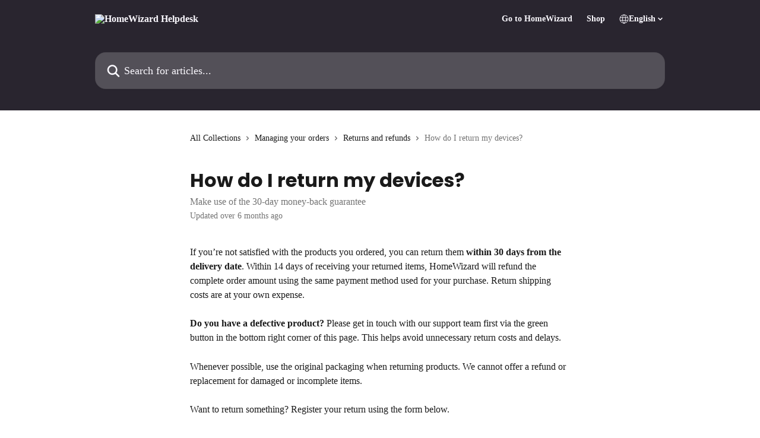

--- FILE ---
content_type: text/html; charset=utf-8
request_url: https://helpdesk.homewizard.com/en/articles/5936642-how-do-i-return-my-devices
body_size: 14512
content:
<!DOCTYPE html><html lang="en"><head><meta charSet="utf-8" data-next-head=""/><title data-next-head="">How do I return my devices? | HomeWizard Helpdesk</title><meta property="og:title" content="How do I return my devices? | HomeWizard Helpdesk" data-next-head=""/><meta name="twitter:title" content="How do I return my devices? | HomeWizard Helpdesk" data-next-head=""/><meta property="og:description" content="Make use of the 30-day money-back guarantee" data-next-head=""/><meta name="twitter:description" content="Make use of the 30-day money-back guarantee" data-next-head=""/><meta name="description" content="Make use of the 30-day money-back guarantee" data-next-head=""/><meta property="og:type" content="article" data-next-head=""/><meta name="robots" content="all" data-next-head=""/><meta name="viewport" content="width=device-width, initial-scale=1" data-next-head=""/><link href="https://intercom.help/homewizard/assets/favicon" rel="icon" data-next-head=""/><link rel="canonical" href="https://helpdesk.homewizard.com/en/articles/5936642-how-do-i-return-my-devices" data-next-head=""/><link rel="alternate" href="https://helpdesk.homewizard.com/da/articles/5936642-hvordan-returnerer-jeg-mine-enheder" hrefLang="da" data-next-head=""/><link rel="alternate" href="https://helpdesk.homewizard.com/nl/articles/5936642-hoe-retourneer-ik-mijn-apparaten" hrefLang="nl" data-next-head=""/><link rel="alternate" href="https://helpdesk.homewizard.com/en/articles/5936642-how-do-i-return-my-devices" hrefLang="en" data-next-head=""/><link rel="alternate" href="https://helpdesk.homewizard.com/fi/articles/5936642-miten-voin-palauttaa-laitteeni" hrefLang="fi" data-next-head=""/><link rel="alternate" href="https://helpdesk.homewizard.com/fr/articles/5936642-comment-puis-je-retourner-mes-appareils" hrefLang="fr" data-next-head=""/><link rel="alternate" href="https://helpdesk.homewizard.com/de/articles/5936642-wie-kann-ich-meine-gerate-zuruckgeben" hrefLang="de" data-next-head=""/><link rel="alternate" href="https://helpdesk.homewizard.com/hu/articles/5936642-hogyan-kuldhetem-vissza-a-keszulekeimet" hrefLang="hu" data-next-head=""/><link rel="alternate" href="https://helpdesk.homewizard.com/nb/articles/5936642-hvordan-returnerer-jeg-enhetene-mine" hrefLang="nb" data-next-head=""/><link rel="alternate" href="https://helpdesk.homewizard.com/sv/articles/5936642-hur-returnerar-jag-mina-enheter" hrefLang="sv" data-next-head=""/><link rel="alternate" href="https://helpdesk.homewizard.com/en/articles/5936642-how-do-i-return-my-devices" hrefLang="x-default" data-next-head=""/><link nonce="qVroPOwN8GGVlbGPh0ZyYt3XKlX9BmIsrz3etLN1jns=" rel="preload" href="https://static.intercomassets.com/_next/static/css/3141721a1e975790.css" as="style"/><link nonce="qVroPOwN8GGVlbGPh0ZyYt3XKlX9BmIsrz3etLN1jns=" rel="stylesheet" href="https://static.intercomassets.com/_next/static/css/3141721a1e975790.css" data-n-g=""/><link nonce="qVroPOwN8GGVlbGPh0ZyYt3XKlX9BmIsrz3etLN1jns=" rel="preload" href="https://static.intercomassets.com/_next/static/css/2e15b5a0835b0524.css" as="style"/><link nonce="qVroPOwN8GGVlbGPh0ZyYt3XKlX9BmIsrz3etLN1jns=" rel="stylesheet" href="https://static.intercomassets.com/_next/static/css/2e15b5a0835b0524.css"/><link nonce="qVroPOwN8GGVlbGPh0ZyYt3XKlX9BmIsrz3etLN1jns=" rel="preload" href="https://static.intercomassets.com/_next/static/css/478e7021f61ff7f6.css" as="style"/><link nonce="qVroPOwN8GGVlbGPh0ZyYt3XKlX9BmIsrz3etLN1jns=" rel="stylesheet" href="https://static.intercomassets.com/_next/static/css/478e7021f61ff7f6.css"/><noscript data-n-css="qVroPOwN8GGVlbGPh0ZyYt3XKlX9BmIsrz3etLN1jns="></noscript><script defer="" nonce="qVroPOwN8GGVlbGPh0ZyYt3XKlX9BmIsrz3etLN1jns=" nomodule="" src="https://static.intercomassets.com/_next/static/chunks/polyfills-42372ed130431b0a.js"></script><script defer="" src="https://static.intercomassets.com/_next/static/chunks/1845.9920dd8b7453512c.js" nonce="qVroPOwN8GGVlbGPh0ZyYt3XKlX9BmIsrz3etLN1jns="></script><script defer="" src="https://static.intercomassets.com/_next/static/chunks/4065.dc03f823da24a99e.js" nonce="qVroPOwN8GGVlbGPh0ZyYt3XKlX9BmIsrz3etLN1jns="></script><script src="https://static.intercomassets.com/_next/static/chunks/webpack-f4329bec9331e663.js" nonce="qVroPOwN8GGVlbGPh0ZyYt3XKlX9BmIsrz3etLN1jns=" defer=""></script><script src="https://static.intercomassets.com/_next/static/chunks/framework-1f1b8d38c1d86c61.js" nonce="qVroPOwN8GGVlbGPh0ZyYt3XKlX9BmIsrz3etLN1jns=" defer=""></script><script src="https://static.intercomassets.com/_next/static/chunks/main-38420d4d11b1f04e.js" nonce="qVroPOwN8GGVlbGPh0ZyYt3XKlX9BmIsrz3etLN1jns=" defer=""></script><script src="https://static.intercomassets.com/_next/static/chunks/pages/_app-5c47d4d59c1a8572.js" nonce="qVroPOwN8GGVlbGPh0ZyYt3XKlX9BmIsrz3etLN1jns=" defer=""></script><script src="https://static.intercomassets.com/_next/static/chunks/d0502abb-aa607f45f5026044.js" nonce="qVroPOwN8GGVlbGPh0ZyYt3XKlX9BmIsrz3etLN1jns=" defer=""></script><script src="https://static.intercomassets.com/_next/static/chunks/6190-ef428f6633b5a03f.js" nonce="qVroPOwN8GGVlbGPh0ZyYt3XKlX9BmIsrz3etLN1jns=" defer=""></script><script src="https://static.intercomassets.com/_next/static/chunks/5729-6d79ddfe1353a77c.js" nonce="qVroPOwN8GGVlbGPh0ZyYt3XKlX9BmIsrz3etLN1jns=" defer=""></script><script src="https://static.intercomassets.com/_next/static/chunks/296-7834dcf3444315af.js" nonce="qVroPOwN8GGVlbGPh0ZyYt3XKlX9BmIsrz3etLN1jns=" defer=""></script><script src="https://static.intercomassets.com/_next/static/chunks/4835-9db7cd232aae5617.js" nonce="qVroPOwN8GGVlbGPh0ZyYt3XKlX9BmIsrz3etLN1jns=" defer=""></script><script src="https://static.intercomassets.com/_next/static/chunks/2735-8954effe331a5dbf.js" nonce="qVroPOwN8GGVlbGPh0ZyYt3XKlX9BmIsrz3etLN1jns=" defer=""></script><script src="https://static.intercomassets.com/_next/static/chunks/pages/%5BhelpCenterIdentifier%5D/%5Blocale%5D/articles/%5BarticleSlug%5D-cb17d809302ca462.js" nonce="qVroPOwN8GGVlbGPh0ZyYt3XKlX9BmIsrz3etLN1jns=" defer=""></script><script src="https://static.intercomassets.com/_next/static/Icn44piAmCMzv8eN8KCdX/_buildManifest.js" nonce="qVroPOwN8GGVlbGPh0ZyYt3XKlX9BmIsrz3etLN1jns=" defer=""></script><script src="https://static.intercomassets.com/_next/static/Icn44piAmCMzv8eN8KCdX/_ssgManifest.js" nonce="qVroPOwN8GGVlbGPh0ZyYt3XKlX9BmIsrz3etLN1jns=" defer=""></script><meta name="sentry-trace" content="1da542f221d6cde3659b5eb35891aa39-a91609aecdb543f5-0"/><meta name="baggage" content="sentry-environment=production,sentry-release=1fc63fd7a61bf02c4fd1340797953b76e3339c82,sentry-public_key=187f842308a64dea9f1f64d4b1b9c298,sentry-trace_id=1da542f221d6cde3659b5eb35891aa39,sentry-org_id=2129,sentry-sampled=false,sentry-sample_rand=0.9885057564726613,sentry-sample_rate=0"/><style id="__jsx-92647909">:root{--body-bg: rgb(255, 255, 255);
--body-image: none;
--body-bg-rgb: 255, 255, 255;
--body-border: rgb(230, 230, 230);
--body-primary-color: #1a1a1a;
--body-secondary-color: #737373;
--body-reaction-bg: rgb(242, 242, 242);
--body-reaction-text-color: rgb(64, 64, 64);
--body-toc-active-border: #737373;
--body-toc-inactive-border: #f2f2f2;
--body-toc-inactive-color: #737373;
--body-toc-active-font-weight: 400;
--body-table-border: rgb(204, 204, 204);
--body-color: hsl(0, 0%, 0%);
--footer-bg: rgb(21, 19, 24);
--footer-image: none;
--footer-border: rgb(46, 42, 52);
--footer-color: hsl(260, 100%, 99%);
--header-bg: #29252F;
--header-image: none;
--header-color: #FBf9ff;
--collection-card-bg: rgb(251, 249, 255);
--collection-card-image: none;
--collection-card-color: hsl(201, 100%, 61%);
--card-bg: transparent;
--card-border-color: transparent;
--card-border-inner-radius: 18px;
--card-border-radius: 18px;
--card-shadow: 0 0 #0000;
--search-bar-border-radius: 18px;
--search-bar-width: 100%;
--ticket-blue-bg-color: #dce1f9;
--ticket-blue-text-color: #334bfa;
--ticket-green-bg-color: #d7efdc;
--ticket-green-text-color: #0f7134;
--ticket-orange-bg-color: #ffebdb;
--ticket-orange-text-color: #b24d00;
--ticket-red-bg-color: #ffdbdb;
--ticket-red-text-color: #df2020;
--header-height: 245px;
--header-subheader-background-color: #29252F;
--header-subheader-font-color: #FBf9ff;
--content-block-bg: rgb(255, 255, 255);
--content-block-image: none;
--content-block-color: hsl(0, 0%, 10%);
--content-block-button-bg: rgb(51, 75, 250);
--content-block-button-image: none;
--content-block-button-color: hsl(0, 0%, 100%);
--content-block-button-radius: 6px;
--content-block-margin: calc(-50vw + 50%);
--content-block-width: calc(100vw);
--primary-color: hsl(0, 0%, 0%);
--primary-color-alpha-10: hsla(0, 0%, 0%, 0.1);
--primary-color-alpha-60: hsla(0, 0%, 0%, 0.6);
--text-on-primary-color: #ffffff}</style><style id="__jsx-1364445819">:root{--font-family-primary: 'Poppins', 'Poppins Fallback'}</style><style id="__jsx-2143279725">:root{--font-family-secondary: 'Roboto', 'Roboto Fallback'}</style><style id="__jsx-cf6f0ea00fa5c760">.fade-background.jsx-cf6f0ea00fa5c760{background:radial-gradient(333.38%100%at 50%0%,rgba(var(--body-bg-rgb),0)0%,rgba(var(--body-bg-rgb),.00925356)11.67%,rgba(var(--body-bg-rgb),.0337355)21.17%,rgba(var(--body-bg-rgb),.0718242)28.85%,rgba(var(--body-bg-rgb),.121898)35.03%,rgba(var(--body-bg-rgb),.182336)40.05%,rgba(var(--body-bg-rgb),.251516)44.25%,rgba(var(--body-bg-rgb),.327818)47.96%,rgba(var(--body-bg-rgb),.409618)51.51%,rgba(var(--body-bg-rgb),.495297)55.23%,rgba(var(--body-bg-rgb),.583232)59.47%,rgba(var(--body-bg-rgb),.671801)64.55%,rgba(var(--body-bg-rgb),.759385)70.81%,rgba(var(--body-bg-rgb),.84436)78.58%,rgba(var(--body-bg-rgb),.9551)88.2%,rgba(var(--body-bg-rgb),1)100%),var(--header-image),var(--header-bg);background-size:cover;background-position-x:center}</style><style id="__jsx-62724fba150252e0">.related_articles section a{color:initial}</style><style id="__jsx-4bed0c08ce36899e">.article_body a:not(.intercom-h2b-button){color:var(--primary-color)}article a.intercom-h2b-button{background-color:var(--primary-color);border:0}.zendesk-article table{overflow-x:scroll!important;display:block!important;height:auto!important}.intercom-interblocks-unordered-nested-list ul,.intercom-interblocks-ordered-nested-list ol{margin-top:16px;margin-bottom:16px}.intercom-interblocks-unordered-nested-list ul .intercom-interblocks-unordered-nested-list ul,.intercom-interblocks-unordered-nested-list ul .intercom-interblocks-ordered-nested-list ol,.intercom-interblocks-ordered-nested-list ol .intercom-interblocks-ordered-nested-list ol,.intercom-interblocks-ordered-nested-list ol .intercom-interblocks-unordered-nested-list ul{margin-top:0;margin-bottom:0}.intercom-interblocks-image a:focus{outline-offset:3px}</style></head><body><div id="__next"><div dir="ltr" class="h-full w-full"><span class="hidden">Copyright (c) 2023, Intercom, Inc. (legal@intercom.io) with Reserved Font Name &quot;Poppins&quot;.
      This Font Software is licensed under the SIL Open Font License, Version 1.1.</span><span class="hidden">Copyright 2023. Intercom Inc.

      Licensed under the Apache License, Version 2.0 (the &quot;License&quot;);
      you may not use this file except in compliance with the License.
      You may obtain a copy of the License at

          http://www.apache.org/licenses/LICENSE-2.0

      Unless required by applicable law or agreed to in writing, software
      distributed under the License is distributed on an &quot;AS IS&quot; BASIS,
      WITHOUT WARRANTIES OR CONDITIONS OF ANY KIND, either express or implied.
      See the License for the specific language governing permissions and
      limitations under the License.</span><a href="#main-content" class="sr-only font-bold text-header-color focus:not-sr-only focus:absolute focus:left-4 focus:top-4 focus:z-50" aria-roledescription="Link, Press control-option-right-arrow to exit">Skip to main content</a><main class="header__lite"><header id="header" data-testid="header" class="jsx-cf6f0ea00fa5c760 flex flex-col text-header-color"><section class="relative flex w-full flex-col bg-header-subheader-background-color text-header-subheader-font-color pb-6"><div class="header__meta_wrapper flex justify-center px-5 pt-6 leading-none sm:px-10"><div class="flex items-center w-240" data-testid="subheader-container"><div class="mo__body header__site_name"><div class="header__logo"><a href="/en/"><img src="https://downloads.intercomcdn.com/i/o/wyw6lr8c/771010/726a8365d56558b0fa0c74f0cacf/1bb87d41d15fe27b500a4bfcde01bb0e.png" height="99" alt="HomeWizard Helpdesk"/></a></div></div><div><div class="flex items-center font-semibold"><div class="flex items-center md:hidden" data-testid="small-screen-children"><button class="flex items-center border-none bg-transparent px-1.5" data-testid="hamburger-menu-button" aria-label="Open menu"><svg width="24" height="24" viewBox="0 0 16 16" xmlns="http://www.w3.org/2000/svg" class="fill-current"><path d="M1.86861 2C1.38889 2 1 2.3806 1 2.85008C1 3.31957 1.38889 3.70017 1.86861 3.70017H14.1314C14.6111 3.70017 15 3.31957 15 2.85008C15 2.3806 14.6111 2 14.1314 2H1.86861Z"></path><path d="M1 8C1 7.53051 1.38889 7.14992 1.86861 7.14992H14.1314C14.6111 7.14992 15 7.53051 15 8C15 8.46949 14.6111 8.85008 14.1314 8.85008H1.86861C1.38889 8.85008 1 8.46949 1 8Z"></path><path d="M1 13.1499C1 12.6804 1.38889 12.2998 1.86861 12.2998H14.1314C14.6111 12.2998 15 12.6804 15 13.1499C15 13.6194 14.6111 14 14.1314 14H1.86861C1.38889 14 1 13.6194 1 13.1499Z"></path></svg></button><div class="fixed right-0 top-0 z-50 h-full w-full hidden" data-testid="hamburger-menu"><div class="flex h-full w-full justify-end bg-black bg-opacity-30"><div class="flex h-fit w-full flex-col bg-white opacity-100 sm:h-full sm:w-1/2"><button class="text-body-font flex items-center self-end border-none bg-transparent pr-6 pt-6" data-testid="hamburger-menu-close-button" aria-label="Close menu"><svg width="24" height="24" viewBox="0 0 16 16" xmlns="http://www.w3.org/2000/svg"><path d="M3.5097 3.5097C3.84165 3.17776 4.37984 3.17776 4.71178 3.5097L7.99983 6.79775L11.2879 3.5097C11.6198 3.17776 12.158 3.17776 12.49 3.5097C12.8219 3.84165 12.8219 4.37984 12.49 4.71178L9.20191 7.99983L12.49 11.2879C12.8219 11.6198 12.8219 12.158 12.49 12.49C12.158 12.8219 11.6198 12.8219 11.2879 12.49L7.99983 9.20191L4.71178 12.49C4.37984 12.8219 3.84165 12.8219 3.5097 12.49C3.17776 12.158 3.17776 11.6198 3.5097 11.2879L6.79775 7.99983L3.5097 4.71178C3.17776 4.37984 3.17776 3.84165 3.5097 3.5097Z"></path></svg></button><nav class="flex flex-col pl-4 text-black"><a target="_blank" rel="noopener noreferrer" href="https://www.homewizard.com" class="mx-5 mb-5 text-md no-underline hover:opacity-80 md:mx-3 md:my-0 md:text-base" data-testid="header-link-0">Go to HomeWizard</a><a target="_blank" rel="noopener noreferrer" href="https://www.homewizard.com/shop" class="mx-5 mb-5 text-md no-underline hover:opacity-80 md:mx-3 md:my-0 md:text-base" data-testid="header-link-1">Shop</a><div class="relative cursor-pointer has-[:focus]:outline"><select class="peer absolute z-10 block h-6 w-full cursor-pointer opacity-0 md:text-base" aria-label="Change language" id="language-selector"><option value="/da/articles/5936642-hvordan-returnerer-jeg-mine-enheder" class="text-black">Dansk</option><option value="/nl/articles/5936642-hoe-retourneer-ik-mijn-apparaten" class="text-black">Nederlands</option><option value="/en/articles/5936642-how-do-i-return-my-devices" class="text-black" selected="">English</option><option value="/fi/articles/5936642-miten-voin-palauttaa-laitteeni" class="text-black">Suomi</option><option value="/fr/articles/5936642-comment-puis-je-retourner-mes-appareils" class="text-black">Français</option><option value="/de/articles/5936642-wie-kann-ich-meine-gerate-zuruckgeben" class="text-black">Deutsch</option><option value="/hu/articles/5936642-hogyan-kuldhetem-vissza-a-keszulekeimet" class="text-black">Magyar</option><option value="/nb/articles/5936642-hvordan-returnerer-jeg-enhetene-mine" class="text-black">Norsk</option><option value="/sv/articles/5936642-hur-returnerar-jag-mina-enheter" class="text-black">Svenska</option></select><div class="mb-10 ml-5 flex items-center gap-1 text-md hover:opacity-80 peer-hover:opacity-80 md:m-0 md:ml-3 md:text-base" aria-hidden="true"><svg id="locale-picker-globe" width="16" height="16" viewBox="0 0 16 16" fill="none" xmlns="http://www.w3.org/2000/svg" class="shrink-0" aria-hidden="true"><path d="M8 15C11.866 15 15 11.866 15 8C15 4.13401 11.866 1 8 1C4.13401 1 1 4.13401 1 8C1 11.866 4.13401 15 8 15Z" stroke="currentColor" stroke-linecap="round" stroke-linejoin="round"></path><path d="M8 15C9.39949 15 10.534 11.866 10.534 8C10.534 4.13401 9.39949 1 8 1C6.60051 1 5.466 4.13401 5.466 8C5.466 11.866 6.60051 15 8 15Z" stroke="currentColor" stroke-linecap="round" stroke-linejoin="round"></path><path d="M1.448 5.75989H14.524" stroke="currentColor" stroke-linecap="round" stroke-linejoin="round"></path><path d="M1.448 10.2402H14.524" stroke="currentColor" stroke-linecap="round" stroke-linejoin="round"></path></svg>English<svg id="locale-picker-arrow" width="16" height="16" viewBox="0 0 16 16" fill="none" xmlns="http://www.w3.org/2000/svg" class="shrink-0" aria-hidden="true"><path d="M5 6.5L8.00093 9.5L11 6.50187" stroke="currentColor" stroke-width="1.5" stroke-linecap="round" stroke-linejoin="round"></path></svg></div></div></nav></div></div></div></div><nav class="hidden items-center md:flex" data-testid="large-screen-children"><a target="_blank" rel="noopener noreferrer" href="https://www.homewizard.com" class="mx-5 mb-5 text-md no-underline hover:opacity-80 md:mx-3 md:my-0 md:text-base" data-testid="header-link-0">Go to HomeWizard</a><a target="_blank" rel="noopener noreferrer" href="https://www.homewizard.com/shop" class="mx-5 mb-5 text-md no-underline hover:opacity-80 md:mx-3 md:my-0 md:text-base" data-testid="header-link-1">Shop</a><div class="relative cursor-pointer has-[:focus]:outline"><select class="peer absolute z-10 block h-6 w-full cursor-pointer opacity-0 md:text-base" aria-label="Change language" id="language-selector"><option value="/da/articles/5936642-hvordan-returnerer-jeg-mine-enheder" class="text-black">Dansk</option><option value="/nl/articles/5936642-hoe-retourneer-ik-mijn-apparaten" class="text-black">Nederlands</option><option value="/en/articles/5936642-how-do-i-return-my-devices" class="text-black" selected="">English</option><option value="/fi/articles/5936642-miten-voin-palauttaa-laitteeni" class="text-black">Suomi</option><option value="/fr/articles/5936642-comment-puis-je-retourner-mes-appareils" class="text-black">Français</option><option value="/de/articles/5936642-wie-kann-ich-meine-gerate-zuruckgeben" class="text-black">Deutsch</option><option value="/hu/articles/5936642-hogyan-kuldhetem-vissza-a-keszulekeimet" class="text-black">Magyar</option><option value="/nb/articles/5936642-hvordan-returnerer-jeg-enhetene-mine" class="text-black">Norsk</option><option value="/sv/articles/5936642-hur-returnerar-jag-mina-enheter" class="text-black">Svenska</option></select><div class="mb-10 ml-5 flex items-center gap-1 text-md hover:opacity-80 peer-hover:opacity-80 md:m-0 md:ml-3 md:text-base" aria-hidden="true"><svg id="locale-picker-globe" width="16" height="16" viewBox="0 0 16 16" fill="none" xmlns="http://www.w3.org/2000/svg" class="shrink-0" aria-hidden="true"><path d="M8 15C11.866 15 15 11.866 15 8C15 4.13401 11.866 1 8 1C4.13401 1 1 4.13401 1 8C1 11.866 4.13401 15 8 15Z" stroke="currentColor" stroke-linecap="round" stroke-linejoin="round"></path><path d="M8 15C9.39949 15 10.534 11.866 10.534 8C10.534 4.13401 9.39949 1 8 1C6.60051 1 5.466 4.13401 5.466 8C5.466 11.866 6.60051 15 8 15Z" stroke="currentColor" stroke-linecap="round" stroke-linejoin="round"></path><path d="M1.448 5.75989H14.524" stroke="currentColor" stroke-linecap="round" stroke-linejoin="round"></path><path d="M1.448 10.2402H14.524" stroke="currentColor" stroke-linecap="round" stroke-linejoin="round"></path></svg>English<svg id="locale-picker-arrow" width="16" height="16" viewBox="0 0 16 16" fill="none" xmlns="http://www.w3.org/2000/svg" class="shrink-0" aria-hidden="true"><path d="M5 6.5L8.00093 9.5L11 6.50187" stroke="currentColor" stroke-width="1.5" stroke-linecap="round" stroke-linejoin="round"></path></svg></div></div></nav></div></div></div></div></section><div class="jsx-cf6f0ea00fa5c760 relative flex grow flex-col mb-9 bg-header-bg bg-header-image bg-cover bg-center pb-9 pt-6"><div id="sr-announcement" aria-live="polite" class="jsx-cf6f0ea00fa5c760 sr-only"></div><div class="jsx-cf6f0ea00fa5c760 flex h-full flex-col items-center marker:shrink-0"><section class="relative mx-5 flex h-full w-full flex-col items-center px-5 sm:px-10"><div class="flex h-full max-w-full flex-col w-240 justify-end" data-testid="main-header-container"><div id="search-bar" class="relative w-full"><form action="/en/" autoComplete="off"><div class="flex w-full flex-col items-center"><div class="relative flex w-full sm:w-search-bar"><label for="search-input" class="sr-only">Search for articles...</label><input id="search-input" type="text" autoComplete="off" class="peer w-full rounded-search-bar border border-black-alpha-8 bg-white-alpha-20 p-4 ps-12 font-secondary text-lg text-header-color shadow-search-bar outline-none transition ease-linear placeholder:text-header-color hover:bg-white-alpha-27 hover:shadow-search-bar-hover focus:border-transparent focus:bg-white focus:text-black-10 focus:shadow-search-bar-focused placeholder:focus:text-black-45" placeholder="Search for articles..." name="q" aria-label="Search for articles..." value=""/><div class="absolute inset-y-0 start-0 flex items-center fill-header-color peer-focus-visible:fill-black-45 pointer-events-none ps-5"><svg width="22" height="21" viewBox="0 0 22 21" xmlns="http://www.w3.org/2000/svg" class="fill-inherit" aria-hidden="true"><path fill-rule="evenodd" clip-rule="evenodd" d="M3.27485 8.7001C3.27485 5.42781 5.92757 2.7751 9.19985 2.7751C12.4721 2.7751 15.1249 5.42781 15.1249 8.7001C15.1249 11.9724 12.4721 14.6251 9.19985 14.6251C5.92757 14.6251 3.27485 11.9724 3.27485 8.7001ZM9.19985 0.225098C4.51924 0.225098 0.724854 4.01948 0.724854 8.7001C0.724854 13.3807 4.51924 17.1751 9.19985 17.1751C11.0802 17.1751 12.8176 16.5627 14.2234 15.5265L19.0981 20.4013C19.5961 20.8992 20.4033 20.8992 20.9013 20.4013C21.3992 19.9033 21.3992 19.0961 20.9013 18.5981L16.0264 13.7233C17.0625 12.3176 17.6749 10.5804 17.6749 8.7001C17.6749 4.01948 13.8805 0.225098 9.19985 0.225098Z"></path></svg></div></div></div></form></div></div></section></div></div></header><div class="z-1 flex shrink-0 grow basis-auto justify-center px-5 sm:px-10"><section data-testid="main-content" id="main-content" class="max-w-full w-240"><section data-testid="article-section" class="section section__article"><div class="justify-center flex"><div class="relative z-3 w-full lg:max-w-160 "><div class="flex pb-6 max-md:pb-2 lg:max-w-160"><div tabindex="-1" class="focus:outline-none"><div class="flex flex-wrap items-baseline pb-4 text-base" tabindex="0" role="navigation" aria-label="Breadcrumb"><a href="/en/" class="pr-2 text-body-primary-color no-underline hover:text-body-secondary-color">All Collections</a><div class="pr-2" aria-hidden="true"><svg width="6" height="10" viewBox="0 0 6 10" class="block h-2 w-2 fill-body-secondary-color rtl:rotate-180" xmlns="http://www.w3.org/2000/svg"><path fill-rule="evenodd" clip-rule="evenodd" d="M0.648862 0.898862C0.316916 1.23081 0.316916 1.769 0.648862 2.10094L3.54782 4.9999L0.648862 7.89886C0.316916 8.23081 0.316917 8.769 0.648862 9.10094C0.980808 9.43289 1.519 9.43289 1.85094 9.10094L5.35094 5.60094C5.68289 5.269 5.68289 4.73081 5.35094 4.39886L1.85094 0.898862C1.519 0.566916 0.980807 0.566916 0.648862 0.898862Z"></path></svg></div><a href="https://helpdesk.homewizard.com/en/collections/3319568-managing-your-orders" class="pr-2 text-body-primary-color no-underline hover:text-body-secondary-color" data-testid="breadcrumb-0">Managing your orders</a><div class="pr-2" aria-hidden="true"><svg width="6" height="10" viewBox="0 0 6 10" class="block h-2 w-2 fill-body-secondary-color rtl:rotate-180" xmlns="http://www.w3.org/2000/svg"><path fill-rule="evenodd" clip-rule="evenodd" d="M0.648862 0.898862C0.316916 1.23081 0.316916 1.769 0.648862 2.10094L3.54782 4.9999L0.648862 7.89886C0.316916 8.23081 0.316917 8.769 0.648862 9.10094C0.980808 9.43289 1.519 9.43289 1.85094 9.10094L5.35094 5.60094C5.68289 5.269 5.68289 4.73081 5.35094 4.39886L1.85094 0.898862C1.519 0.566916 0.980807 0.566916 0.648862 0.898862Z"></path></svg></div><a href="https://helpdesk.homewizard.com/en/collections/3320507-returns-and-refunds" class="pr-2 text-body-primary-color no-underline hover:text-body-secondary-color" data-testid="breadcrumb-1">Returns and refunds</a><div class="pr-2" aria-hidden="true"><svg width="6" height="10" viewBox="0 0 6 10" class="block h-2 w-2 fill-body-secondary-color rtl:rotate-180" xmlns="http://www.w3.org/2000/svg"><path fill-rule="evenodd" clip-rule="evenodd" d="M0.648862 0.898862C0.316916 1.23081 0.316916 1.769 0.648862 2.10094L3.54782 4.9999L0.648862 7.89886C0.316916 8.23081 0.316917 8.769 0.648862 9.10094C0.980808 9.43289 1.519 9.43289 1.85094 9.10094L5.35094 5.60094C5.68289 5.269 5.68289 4.73081 5.35094 4.39886L1.85094 0.898862C1.519 0.566916 0.980807 0.566916 0.648862 0.898862Z"></path></svg></div><div class="text-body-secondary-color">How do I return my devices?</div></div></div></div><div class=""><div class="article intercom-force-break"><div class="mb-10 max-lg:mb-6"><div class="flex flex-col gap-4"><div class="flex flex-col"><h1 class="mb-1 font-primary text-2xl font-bold leading-10 text-body-primary-color">How do I return my devices?</h1><div class="text-md font-normal leading-normal text-body-secondary-color"><p>Make use of the 30-day money-back guarantee</p></div></div><div class="avatar"><div class="avatar__info -mt-0.5 text-base"><span class="text-body-secondary-color"> <!-- -->Updated over 6 months ago</span></div></div></div></div><div class="jsx-4bed0c08ce36899e "><div class="jsx-4bed0c08ce36899e article_body"><article class="jsx-4bed0c08ce36899e "><div class="intercom-interblocks-paragraph no-margin intercom-interblocks-align-left"><p>If you’re not satisfied with the products you ordered, you can return them <b>within 30 days from the delivery date</b>. Within 14 days of receiving your returned items, HomeWizard will refund the complete order amount using the same payment method used for your purchase. Return shipping costs are at your own expense.</p></div><div class="intercom-interblocks-paragraph no-margin intercom-interblocks-align-left"><p> </p></div><div class="intercom-interblocks-paragraph no-margin intercom-interblocks-align-left"><p><b>Do you have a defective product? </b>Please get in touch with our support team first via the green button in the bottom right corner of this page. This helps avoid unnecessary return costs and delays.</p></div><div class="intercom-interblocks-paragraph no-margin intercom-interblocks-align-left"><p> </p></div><div class="intercom-interblocks-paragraph no-margin intercom-interblocks-align-left"><p>Whenever possible, use the original packaging when returning products. We cannot offer a refund or replacement for damaged or incomplete items.</p></div><div class="intercom-interblocks-paragraph no-margin intercom-interblocks-align-left"><p> </p></div><div class="intercom-interblocks-paragraph no-margin intercom-interblocks-align-left"><p>Want to return something? Register your return using the form below.</p></div><div class="intercom-interblocks-paragraph no-margin intercom-interblocks-align-left"><p> </p></div><div class="intercom-interblocks-paragraph no-margin intercom-interblocks-align-left"><p><i>Please note: Want to return a Plug-In Battery? Then contact us via the green button in the bottom right corner. We’ll schedule a pick-up appointment for you.</i></p></div><div class="intercom-interblocks-paragraph no-margin intercom-interblocks-align-left"><p> </p></div><div class="intercom-interblocks-button intercom-interblocks-align-center"><a href="https://returns.homewizard.com/?lang=en" target="_blank" rel="noreferrer nofollow noopener" class="intercom-h2b-button">Return form</a></div><div class="intercom-interblocks-paragraph no-margin intercom-interblocks-align-left"><p> </p></div><div class="intercom-interblocks-subheading3 intercom-interblocks-align-left"><h3 id="h_2d462e75ed"><b>Additional conditions:</b></h3></div><div class="intercom-interblocks-unordered-nested-list"><ul><li><div class="intercom-interblocks-paragraph no-margin intercom-interblocks-align-left"><p>The information on this page only applies to orders placed via our official webshop (HomeWizard.com). If you purchased HomeWizard products through Bol, Amazon, or another retailer, please refer to that store’s return policy.</p></div></li><li><div class="intercom-interblocks-paragraph no-margin intercom-interblocks-align-left"><p>The 30-day cooling-off period only applies to consumers, not businesses.</p></div></li><li><div class="intercom-interblocks-paragraph no-margin intercom-interblocks-align-left"><p>It is not possible to return kWh Meters that have been used. MID-certified meters cannot be reset to factory settings.</p></div></li></ul></div><section class="jsx-62724fba150252e0 related_articles my-6"><hr class="jsx-62724fba150252e0 my-6 sm:my-8"/><div class="jsx-62724fba150252e0 mb-3 text-xl font-bold">Related Articles</div><section class="flex flex-col rounded-card border border-solid border-card-border bg-card-bg p-2 sm:p-3 -mx-5 sm:-mx-6"><a class="duration-250 group/article flex flex-row justify-between gap-2 py-2 no-underline transition ease-linear hover:bg-primary-alpha-10 hover:text-primary sm:rounded-card-inner sm:py-3 -mx-2 rounded-none px-5 py-3 sm:m-0 sm:px-3" href="https://helpdesk.homewizard.com/en/articles/5936288-my-graph-shows-no-data-what-does-this-mean" data-testid="article-link"><div class="flex flex-col p-0"><span class="m-0 text-md text-body-primary-color group-hover/article:text-primary">My graph shows &#x27;No Data&#x27;, what does this mean?</span></div><div class="flex shrink-0 flex-col justify-center p-0"><svg class="block h-4 w-4 text-primary ltr:-rotate-90 rtl:rotate-90" fill="currentColor" viewBox="0 0 20 20" xmlns="http://www.w3.org/2000/svg"><path fill-rule="evenodd" d="M5.293 7.293a1 1 0 011.414 0L10 10.586l3.293-3.293a1 1 0 111.414 1.414l-4 4a1 1 0 01-1.414 0l-4-4a1 1 0 010-1.414z" clip-rule="evenodd"></path></svg></div></a><a class="duration-250 group/article flex flex-row justify-between gap-2 py-2 no-underline transition ease-linear hover:bg-primary-alpha-10 hover:text-primary sm:rounded-card-inner sm:py-3 -mx-2 rounded-none px-5 py-3 sm:m-0 sm:px-3" href="https://helpdesk.homewizard.com/en/articles/5936292-my-device-is-offline-what-can-i-do" data-testid="article-link"><div class="flex flex-col p-0"><span class="m-0 text-md text-body-primary-color group-hover/article:text-primary">My device is offline, what can i do?</span></div><div class="flex shrink-0 flex-col justify-center p-0"><svg class="block h-4 w-4 text-primary ltr:-rotate-90 rtl:rotate-90" fill="currentColor" viewBox="0 0 20 20" xmlns="http://www.w3.org/2000/svg"><path fill-rule="evenodd" d="M5.293 7.293a1 1 0 011.414 0L10 10.586l3.293-3.293a1 1 0 111.414 1.414l-4 4a1 1 0 01-1.414 0l-4-4a1 1 0 010-1.414z" clip-rule="evenodd"></path></svg></div></a><a class="duration-250 group/article flex flex-row justify-between gap-2 py-2 no-underline transition ease-linear hover:bg-primary-alpha-10 hover:text-primary sm:rounded-card-inner sm:py-3 -mx-2 rounded-none px-5 py-3 sm:m-0 sm:px-3" href="https://helpdesk.homewizard.com/en/articles/5936669-when-will-i-receive-my-refund" data-testid="article-link"><div class="flex flex-col p-0"><span class="m-0 text-md text-body-primary-color group-hover/article:text-primary">When will I receive my refund?</span></div><div class="flex shrink-0 flex-col justify-center p-0"><svg class="block h-4 w-4 text-primary ltr:-rotate-90 rtl:rotate-90" fill="currentColor" viewBox="0 0 20 20" xmlns="http://www.w3.org/2000/svg"><path fill-rule="evenodd" d="M5.293 7.293a1 1 0 011.414 0L10 10.586l3.293-3.293a1 1 0 111.414 1.414l-4 4a1 1 0 01-1.414 0l-4-4a1 1 0 010-1.414z" clip-rule="evenodd"></path></svg></div></a><a class="duration-250 group/article flex flex-row justify-between gap-2 py-2 no-underline transition ease-linear hover:bg-primary-alpha-10 hover:text-primary sm:rounded-card-inner sm:py-3 -mx-2 rounded-none px-5 py-3 sm:m-0 sm:px-3" href="https://helpdesk.homewizard.com/en/articles/9657122-how-do-i-connect-my-solis-inverter" data-testid="article-link"><div class="flex flex-col p-0"><span class="m-0 text-md text-body-primary-color group-hover/article:text-primary">How do I connect my Solis inverter?</span></div><div class="flex shrink-0 flex-col justify-center p-0"><svg class="block h-4 w-4 text-primary ltr:-rotate-90 rtl:rotate-90" fill="currentColor" viewBox="0 0 20 20" xmlns="http://www.w3.org/2000/svg"><path fill-rule="evenodd" d="M5.293 7.293a1 1 0 011.414 0L10 10.586l3.293-3.293a1 1 0 111.414 1.414l-4 4a1 1 0 01-1.414 0l-4-4a1 1 0 010-1.414z" clip-rule="evenodd"></path></svg></div></a><a class="duration-250 group/article flex flex-row justify-between gap-2 py-2 no-underline transition ease-linear hover:bg-primary-alpha-10 hover:text-primary sm:rounded-card-inner sm:py-3 -mx-2 rounded-none px-5 py-3 sm:m-0 sm:px-3" href="https://helpdesk.homewizard.com/en/articles/12943278-what-do-i-see-in-the-home-overview-and-how-do-i-adjust-it" data-testid="article-link"><div class="flex flex-col p-0"><span class="m-0 text-md text-body-primary-color group-hover/article:text-primary">What do I see in the home overview and how do I adjust it?</span></div><div class="flex shrink-0 flex-col justify-center p-0"><svg class="block h-4 w-4 text-primary ltr:-rotate-90 rtl:rotate-90" fill="currentColor" viewBox="0 0 20 20" xmlns="http://www.w3.org/2000/svg"><path fill-rule="evenodd" d="M5.293 7.293a1 1 0 011.414 0L10 10.586l3.293-3.293a1 1 0 111.414 1.414l-4 4a1 1 0 01-1.414 0l-4-4a1 1 0 010-1.414z" clip-rule="evenodd"></path></svg></div></a></section></section></article></div></div></div></div><div class="intercom-reaction-picker -mb-4 -ml-4 -mr-4 mt-6 rounded-card sm:-mb-2 sm:-ml-1 sm:-mr-1 sm:mt-8" role="group" aria-label="feedback form"><div class="intercom-reaction-prompt">Did this answer your question?</div><div class="intercom-reactions-container"><button class="intercom-reaction" aria-label="Disappointed Reaction" tabindex="0" data-reaction-text="disappointed" aria-pressed="false"><span title="Disappointed">😞</span></button><button class="intercom-reaction" aria-label="Neutral Reaction" tabindex="0" data-reaction-text="neutral" aria-pressed="false"><span title="Neutral">😐</span></button><button class="intercom-reaction" aria-label="Smiley Reaction" tabindex="0" data-reaction-text="smiley" aria-pressed="false"><span title="Smiley">😃</span></button></div></div></div></div></section></section></div><footer id="footer" class="mt-24 shrink-0 bg-footer-bg px-0 py-12 text-left text-base text-footer-color"><div class="shrink-0 grow basis-auto px-5 sm:px-10"><div class="mx-auto max-w-240 sm:w-auto"><div><div class="flex flex-col md:flex-row" data-testid="classic-footer-layout"><div class="mb-6 me-0 max-w-65 shrink-0 sm:mb-0 sm:me-18 sm:w-auto"><div class="align-middle text-lg text-footer-color"><a class="no-underline" href="/en/"><img data-testid="logo-img" src="https://downloads.intercomcdn.com/i/o/wyw6lr8c/687244/018995e4ca7190982cb8d27ccada/1bb87d41d15fe27b500a4bfcde01bb0e.png" alt="HomeWizard Helpdesk" class="max-h-8 contrast-80"/></a></div><div class="mt-10"><ul data-testid="social-links" class="flex flex-wrap items-center gap-4 p-0 justify-start" id="social-links"><li class="list-none align-middle"><a target="_blank" href="https://www.facebook.com/HomeWizardBV/" rel="nofollow noreferrer noopener" data-testid="footer-social-link-0" class="no-underline"><img src="https://intercom.help/homewizard/assets/svg/icon:social-facebook/fbf9ff" alt="" aria-label="https://www.facebook.com/HomeWizardBV/" width="16" height="16" loading="lazy" data-testid="social-icon-facebook"/></a></li><li class="list-none align-middle"><a target="_blank" href="https://www.linkedin.com/company/homewizard" rel="nofollow noreferrer noopener" data-testid="footer-social-link-1" class="no-underline"><img src="https://intercom.help/homewizard/assets/svg/icon:social-linkedin/fbf9ff" alt="" aria-label="https://www.linkedin.com/company/homewizard" width="16" height="16" loading="lazy" data-testid="social-icon-linkedin"/></a></li><li class="list-none align-middle"><a target="_blank" href="https://www.instagram.com/homewizardenergy" rel="nofollow noreferrer noopener" data-testid="footer-social-link-2" class="no-underline"><img src="https://intercom.help/homewizard/assets/svg/icon:social-instagram/fbf9ff" alt="" aria-label="https://www.instagram.com/homewizardenergy" width="16" height="16" loading="lazy" data-testid="social-icon-instagram"/></a></li></ul></div></div><div class="mt-18 flex grow flex-col md:mt-0 md:items-end"><div class="grid grid-cols-2 gap-x-7 gap-y-14 md:flex md:flex-row md:flex-wrap"><div class="w-1/2 sm:w-auto"><div class="flex w-footer-column flex-col break-words"><ul data-testid="custom-links" class="p-0" id="custom-links"><li class="mb-4 list-none"><a target="_blank" href="https://www.homewizard.com" rel="nofollow noreferrer noopener" data-testid="footer-custom-link-0" class="no-underline">HomeWizard</a></li></ul></div></div></div></div></div></div></div></div></footer></main></div></div><script id="__NEXT_DATA__" type="application/json" nonce="qVroPOwN8GGVlbGPh0ZyYt3XKlX9BmIsrz3etLN1jns=">{"props":{"pageProps":{"app":{"id":"wyw6lr8c","messengerUrl":"https://widget.intercom.io/widget/wyw6lr8c","name":"HomeWizard","poweredByIntercomUrl":"https://www.intercom.com/intercom-link?company=HomeWizard\u0026solution=customer-support\u0026utm_campaign=intercom-link\u0026utm_content=We+run+on+Intercom\u0026utm_medium=help-center\u0026utm_referrer=https%3A%2F%2Fhelpdesk.homewizard.com%2Fen%2Farticles%2F5936642-how-do-i-return-my-devices\u0026utm_source=desktop-web","features":{"consentBannerBeta":false,"customNotFoundErrorMessage":false,"disableFontPreloading":false,"disableNoMarginClassTransformation":false,"finOnHelpCenter":false,"hideIconsWithBackgroundImages":false,"messengerCustomFonts":false}},"helpCenterSite":{"customDomain":"helpdesk.homewizard.com","defaultLocale":"en","disableBranding":true,"externalLoginName":null,"externalLoginUrl":null,"footerContactDetails":"","footerLinks":{"custom":[{"id":26880,"help_center_site_id":3043650,"title":"HomeWizard","url":"https://www.homewizard.com","sort_order":1,"link_location":"footer","site_link_group_id":10717},{"id":43615,"help_center_site_id":3043650,"title":"HomeWizard","url":"https://www.homewizard.com","sort_order":1,"link_location":"footer","site_link_group_id":15495},{"id":43616,"help_center_site_id":3043650,"title":"HomeWizard","url":"https://www.homewizard.com","sort_order":1,"link_location":"footer","site_link_group_id":15496},{"id":43617,"help_center_site_id":3043650,"title":"HomeWizard","url":"https://www.homewizard.com","sort_order":1,"link_location":"footer","site_link_group_id":15497},{"id":43618,"help_center_site_id":3043650,"title":"HomeWizard","url":"https://www.homewizard.com","sort_order":1,"link_location":"footer","site_link_group_id":15498}],"socialLinks":[{"iconUrl":"https://intercom.help/homewizard/assets/svg/icon:social-facebook","provider":"facebook","url":"https://www.facebook.com/HomeWizardBV/"},{"iconUrl":"https://intercom.help/homewizard/assets/svg/icon:social-linkedin","provider":"linkedin","url":"https://www.linkedin.com/company/homewizard"},{"iconUrl":"https://intercom.help/homewizard/assets/svg/icon:social-instagram","provider":"instagram","url":"https://www.instagram.com/homewizardenergy"}],"linkGroups":[{"title":null,"links":[{"title":"HomeWizard","url":"https://www.homewizard.com"}]}]},"headerLinks":[{"site_link_group_id":42424,"id":61153,"help_center_site_id":3043650,"title":"Go to HomeWizard","url":"https://www.homewizard.com","sort_order":1,"link_location":"header"},{"site_link_group_id":42424,"id":53231,"help_center_site_id":3043650,"title":"Shop","url":"https://www.homewizard.com/shop","sort_order":2,"link_location":"header"}],"homeCollectionCols":1,"googleAnalyticsTrackingId":"G-VGKMDZC1HT","googleTagManagerId":null,"pathPrefixForCustomDomain":null,"seoIndexingEnabled":true,"helpCenterId":3043650,"url":"https://helpdesk.homewizard.com","customizedFooterTextContent":[{"type":"paragraph","text":"Create a custom design with text, images, and links","align":"center","class":"no-margin"},{"type":"paragraph","text":" ","class":"no-margin"},{"type":"paragraph","text":"\u003cimg src=\"https://static.intercomassets.com/ember/@intercom/composer-ember/placeholder_circle_upload-134b4324e0ef3d2d4ebbdfc71b7d7672.svg\" width=\"70\" alt=\"\"\u003e    \u003cimg src=\"https://static.intercomassets.com/ember/@intercom/composer-ember/placeholder_circle_upload-134b4324e0ef3d2d4ebbdfc71b7d7672.svg\" width=\"70\" alt=\"\"\u003e    \u003cimg src=\"https://static.intercomassets.com/ember/@intercom/composer-ember/placeholder_circle_upload-134b4324e0ef3d2d4ebbdfc71b7d7672.svg\" width=\"70\" alt=\"\"\u003e    \u003cimg src=\"https://static.intercomassets.com/ember/@intercom/composer-ember/placeholder_circle_upload-134b4324e0ef3d2d4ebbdfc71b7d7672.svg\" width=\"70\" alt=\"\"\u003e","align":"center","class":"no-margin"}],"consentBannerConfig":null,"canInjectCustomScripts":false,"scriptSection":1,"customScriptFilesExist":false},"localeLinks":[{"id":"da","absoluteUrl":"https://helpdesk.homewizard.com/da/articles/5936642-hvordan-returnerer-jeg-mine-enheder","available":true,"name":"Dansk","selected":false,"url":"/da/articles/5936642-hvordan-returnerer-jeg-mine-enheder"},{"id":"nl","absoluteUrl":"https://helpdesk.homewizard.com/nl/articles/5936642-hoe-retourneer-ik-mijn-apparaten","available":true,"name":"Nederlands","selected":false,"url":"/nl/articles/5936642-hoe-retourneer-ik-mijn-apparaten"},{"id":"en","absoluteUrl":"https://helpdesk.homewizard.com/en/articles/5936642-how-do-i-return-my-devices","available":true,"name":"English","selected":true,"url":"/en/articles/5936642-how-do-i-return-my-devices"},{"id":"fi","absoluteUrl":"https://helpdesk.homewizard.com/fi/articles/5936642-miten-voin-palauttaa-laitteeni","available":true,"name":"Suomi","selected":false,"url":"/fi/articles/5936642-miten-voin-palauttaa-laitteeni"},{"id":"fr","absoluteUrl":"https://helpdesk.homewizard.com/fr/articles/5936642-comment-puis-je-retourner-mes-appareils","available":true,"name":"Français","selected":false,"url":"/fr/articles/5936642-comment-puis-je-retourner-mes-appareils"},{"id":"de","absoluteUrl":"https://helpdesk.homewizard.com/de/articles/5936642-wie-kann-ich-meine-gerate-zuruckgeben","available":true,"name":"Deutsch","selected":false,"url":"/de/articles/5936642-wie-kann-ich-meine-gerate-zuruckgeben"},{"id":"hu","absoluteUrl":"https://helpdesk.homewizard.com/hu/articles/5936642-hogyan-kuldhetem-vissza-a-keszulekeimet","available":true,"name":"Magyar","selected":false,"url":"/hu/articles/5936642-hogyan-kuldhetem-vissza-a-keszulekeimet"},{"id":"nb","absoluteUrl":"https://helpdesk.homewizard.com/nb/articles/5936642-hvordan-returnerer-jeg-enhetene-mine","available":true,"name":"Norsk","selected":false,"url":"/nb/articles/5936642-hvordan-returnerer-jeg-enhetene-mine"},{"id":"sv","absoluteUrl":"https://helpdesk.homewizard.com/sv/articles/5936642-hur-returnerar-jag-mina-enheter","available":true,"name":"Svenska","selected":false,"url":"/sv/articles/5936642-hur-returnerar-jag-mina-enheter"}],"requestContext":{"articleSource":null,"academy":false,"canonicalUrl":"https://helpdesk.homewizard.com/en/articles/5936642-how-do-i-return-my-devices","headerless":false,"isDefaultDomainRequest":false,"nonce":"qVroPOwN8GGVlbGPh0ZyYt3XKlX9BmIsrz3etLN1jns=","rootUrl":"/en/","sheetUserCipher":null,"type":"help-center"},"theme":{"color":"000000","siteName":"HomeWizard Helpdesk","headline":"HomeWizard Helpdesk.","headerFontColor":"3e3849","logo":"https://downloads.intercomcdn.com/i/o/wyw6lr8c/771010/726a8365d56558b0fa0c74f0cacf/1bb87d41d15fe27b500a4bfcde01bb0e.png","logoHeight":"99","header":null,"favicon":"https://intercom.help/homewizard/assets/favicon","locale":"en","homeUrl":"https://www.homewizard.com","social":null,"urlPrefixForDefaultDomain":"https://intercom.help/homewizard","customDomain":"helpdesk.homewizard.com","customDomainUsesSsl":true,"customizationOptions":{"customizationType":1,"header":{"backgroundColor":"#ffffff","fontColor":"#3e3849","fadeToEdge":false,"backgroundGradient":null,"backgroundImageId":null,"backgroundImageUrl":null},"body":{"backgroundColor":"#ffffff","fontColor":null,"fadeToEdge":null,"backgroundGradient":null,"backgroundImageId":null},"footer":{"backgroundColor":"#151318","fontColor":"#fbf9ff","fadeToEdge":null,"backgroundGradient":null,"backgroundImageId":null,"showRichTextField":false},"layout":{"homePage":{"blocks":[{"type":"tickets-portal-link","enabled":true},{"type":"article-list","columns":1,"enabled":true,"localizedContent":[{"title":"Meest gelezen artikelen.","locale":"nl","links":[{"articleId":"10124308","type":"article-link"},{"articleId":"5936058","type":"article-link"},{"articleId":"5935311","type":"article-link"},{"articleId":"6123886","type":"article-link"}]},{"title":"Most read articles.","locale":"en","links":[{"articleId":"5936058","type":"article-link"},{"articleId":"5935311","type":"article-link"},{"articleId":"6123886","type":"article-link"},{"articleId":"6287701","type":"article-link"}]},{"title":"","locale":"fr","links":[{"articleId":"empty_article_slot","type":"article-link"},{"articleId":"empty_article_slot","type":"article-link"},{"articleId":"empty_article_slot","type":"article-link"},{"articleId":"empty_article_slot","type":"article-link"},{"articleId":"empty_article_slot","type":"article-link"},{"articleId":"empty_article_slot","type":"article-link"}]},{"title":"","locale":"sv","links":[{"articleId":"empty_article_slot","type":"article-link"},{"articleId":"empty_article_slot","type":"article-link"},{"articleId":"empty_article_slot","type":"article-link"},{"articleId":"empty_article_slot","type":"article-link"},{"articleId":"empty_article_slot","type":"article-link"},{"articleId":"empty_article_slot","type":"article-link"}]},{"title":"","locale":"hu","links":[{"articleId":"empty_article_slot","type":"article-link"},{"articleId":"empty_article_slot","type":"article-link"},{"articleId":"empty_article_slot","type":"article-link"},{"articleId":"empty_article_slot","type":"article-link"},{"articleId":"empty_article_slot","type":"article-link"},{"articleId":"empty_article_slot","type":"article-link"}]},{"title":"","locale":"fi","links":[{"articleId":"empty_article_slot","type":"article-link"},{"articleId":"empty_article_slot","type":"article-link"},{"articleId":"empty_article_slot","type":"article-link"},{"articleId":"empty_article_slot","type":"article-link"},{"articleId":"empty_article_slot","type":"article-link"},{"articleId":"empty_article_slot","type":"article-link"}]},{"title":"","locale":"da","links":[{"articleId":"empty_article_slot","type":"article-link"},{"articleId":"empty_article_slot","type":"article-link"},{"articleId":"empty_article_slot","type":"article-link"},{"articleId":"empty_article_slot","type":"article-link"},{"articleId":"empty_article_slot","type":"article-link"},{"articleId":"empty_article_slot","type":"article-link"}]},{"title":"","locale":"nb","links":[{"articleId":"empty_article_slot","type":"article-link"},{"articleId":"empty_article_slot","type":"article-link"},{"articleId":"empty_article_slot","type":"article-link"},{"articleId":"empty_article_slot","type":"article-link"},{"articleId":"empty_article_slot","type":"article-link"},{"articleId":"empty_article_slot","type":"article-link"}]},{"title":"","locale":"de","links":[{"articleId":"empty_article_slot","type":"article-link"},{"articleId":"empty_article_slot","type":"article-link"},{"articleId":"empty_article_slot","type":"article-link"},{"articleId":"empty_article_slot","type":"article-link"},{"articleId":"empty_article_slot","type":"article-link"},{"articleId":"empty_article_slot","type":"article-link"}]}]},{"type":"collection-list","columns":1,"template":0},{"type":"content-block","enabled":false,"columns":1}]},"collectionsPage":{"showArticleDescriptions":false},"articlePage":{},"searchPage":{}},"collectionCard":{"global":{"backgroundColor":"#fbf9ff","fontColor":"#37baff","fadeToEdge":null,"backgroundGradient":null,"backgroundImageId":null,"showIcons":true,"backgroundImageUrl":null},"collections":[]},"global":{"font":{"customFontFaces":[],"primary":"Poppins","secondary":"Roboto"},"componentStyle":{"card":{"type":"floating","borderRadius":18}},"namedComponents":{"header":{"subheader":{"enabled":true,"style":{"backgroundColor":"#29252F","fontColor":"#FBf9ff"}},"style":{"height":"260px","align":"center","justify":"end"}},"searchBar":{"style":{"width":"640px","borderRadius":18}},"footer":{"type":1}},"brand":{"colors":[],"websiteUrl":""}},"contentBlock":{"blockStyle":{"backgroundColor":"#ffffff","fontColor":"#1a1a1a","fadeToEdge":null,"backgroundGradient":null,"backgroundImageId":null,"backgroundImageUrl":null},"buttonOptions":{"backgroundColor":"#334BFA","fontColor":"#ffffff","borderRadius":6},"isFullWidth":true}},"helpCenterName":"Homewizard Helpdesk","footerLogo":"https://downloads.intercomcdn.com/i/o/wyw6lr8c/687244/018995e4ca7190982cb8d27ccada/1bb87d41d15fe27b500a4bfcde01bb0e.png","footerLogoHeight":"70","localisedInformation":{"contentBlock":{"locale":"en","title":"Content section title","withButton":false,"description":"","buttonTitle":"Button title","buttonUrl":""}}},"user":{"userId":"ea9a984c-c78e-4a21-89f3-6aea3a1e0112","role":"visitor_role","country_code":null},"articleContent":{"articleId":"5936642","author":null,"blocks":[{"type":"paragraph","text":"If you’re not satisfied with the products you ordered, you can return them \u003cb\u003ewithin 30 days from the delivery date\u003c/b\u003e. Within 14 days of receiving your returned items, HomeWizard will refund the complete order amount using the same payment method used for your purchase. Return shipping costs are at your own expense.","class":"no-margin"},{"type":"paragraph","text":" ","class":"no-margin"},{"type":"paragraph","text":"\u003cb\u003eDo you have a defective product? \u003c/b\u003ePlease get in touch with our support team first via the green button in the bottom right corner of this page. This helps avoid unnecessary return costs and delays.","class":"no-margin"},{"type":"paragraph","text":" ","class":"no-margin"},{"type":"paragraph","text":"Whenever possible, use the original packaging when returning products. We cannot offer a refund or replacement for damaged or incomplete items.","class":"no-margin"},{"type":"paragraph","text":" ","class":"no-margin"},{"type":"paragraph","text":"Want to return something? Register your return using the form below.","class":"no-margin"},{"type":"paragraph","text":" ","class":"no-margin"},{"type":"paragraph","text":"\u003ci\u003ePlease note: Want to return a Plug-In Battery? Then contact us via the green button in the bottom right corner. We’ll schedule a pick-up appointment for you.\u003c/i\u003e","class":"no-margin"},{"type":"paragraph","text":" ","class":"no-margin"},{"type":"button","text":"Return form","linkUrl":"https://returns.homewizard.com/?lang=en","buttonStyle":"solid","align":"center"},{"type":"paragraph","text":" ","class":"no-margin"},{"type":"subheading3","text":"\u003cb\u003eAdditional conditions:\u003c/b\u003e","idAttribute":"h_2d462e75ed"},{"type":"unorderedNestedList","text":"- The information on this page only applies to orders placed via our official webshop (HomeWizard.com). If you purchased HomeWizard products through Bol, Amazon, or another retailer, please refer to that store’s return policy.\n- The 30-day cooling-off period only applies to consumers, not businesses.\n- It is not possible to return kWh Meters that have been used. MID-certified meters cannot be reset to factory settings.","items":[{"content":[{"type":"paragraph","text":"The information on this page only applies to orders placed via our official webshop (HomeWizard.com). If you purchased HomeWizard products through Bol, Amazon, or another retailer, please refer to that store’s return policy.","class":"no-margin"}]},{"content":[{"type":"paragraph","text":"The 30-day cooling-off period only applies to consumers, not businesses.","class":"no-margin"}]},{"content":[{"type":"paragraph","text":"It is not possible to return kWh Meters that have been used. MID-certified meters cannot be reset to factory settings.","class":"no-margin"}]}]}],"collectionId":"3320507","description":"Make use of the 30-day money-back guarantee","id":"5573763","lastUpdated":"Updated over 6 months ago","relatedArticles":[{"title":"My graph shows 'No Data', what does this mean?","url":"https://helpdesk.homewizard.com/en/articles/5936288-my-graph-shows-no-data-what-does-this-mean"},{"title":"My device is offline, what can i do?","url":"https://helpdesk.homewizard.com/en/articles/5936292-my-device-is-offline-what-can-i-do"},{"title":"When will I receive my refund?","url":"https://helpdesk.homewizard.com/en/articles/5936669-when-will-i-receive-my-refund"},{"title":"How do I connect my Solis inverter?","url":"https://helpdesk.homewizard.com/en/articles/9657122-how-do-i-connect-my-solis-inverter"},{"title":"What do I see in the home overview and how do I adjust it?","url":"https://helpdesk.homewizard.com/en/articles/12943278-what-do-i-see-in-the-home-overview-and-how-do-i-adjust-it"}],"targetUserType":"everyone","title":"How do I return my devices?","showTableOfContents":true,"synced":false,"isStandaloneApp":false},"breadcrumbs":[{"url":"https://helpdesk.homewizard.com/en/collections/3319568-managing-your-orders","name":"Managing your orders"},{"url":"https://helpdesk.homewizard.com/en/collections/3320507-returns-and-refunds","name":"Returns and refunds"}],"selectedReaction":null,"showReactions":true,"themeCSSCustomProperties":{"--body-bg":"rgb(255, 255, 255)","--body-image":"none","--body-bg-rgb":"255, 255, 255","--body-border":"rgb(230, 230, 230)","--body-primary-color":"#1a1a1a","--body-secondary-color":"#737373","--body-reaction-bg":"rgb(242, 242, 242)","--body-reaction-text-color":"rgb(64, 64, 64)","--body-toc-active-border":"#737373","--body-toc-inactive-border":"#f2f2f2","--body-toc-inactive-color":"#737373","--body-toc-active-font-weight":400,"--body-table-border":"rgb(204, 204, 204)","--body-color":"hsl(0, 0%, 0%)","--footer-bg":"rgb(21, 19, 24)","--footer-image":"none","--footer-border":"rgb(46, 42, 52)","--footer-color":"hsl(260, 100%, 99%)","--header-bg":"#29252F","--header-image":"none","--header-color":"#FBf9ff","--collection-card-bg":"rgb(251, 249, 255)","--collection-card-image":"none","--collection-card-color":"hsl(201, 100%, 61%)","--card-bg":"transparent","--card-border-color":"transparent","--card-border-inner-radius":"18px","--card-border-radius":"18px","--card-shadow":"0 0 #0000","--search-bar-border-radius":"18px","--search-bar-width":"100%","--ticket-blue-bg-color":"#dce1f9","--ticket-blue-text-color":"#334bfa","--ticket-green-bg-color":"#d7efdc","--ticket-green-text-color":"#0f7134","--ticket-orange-bg-color":"#ffebdb","--ticket-orange-text-color":"#b24d00","--ticket-red-bg-color":"#ffdbdb","--ticket-red-text-color":"#df2020","--header-height":"245px","--header-subheader-background-color":"#29252F","--header-subheader-font-color":"#FBf9ff","--content-block-bg":"rgb(255, 255, 255)","--content-block-image":"none","--content-block-color":"hsl(0, 0%, 10%)","--content-block-button-bg":"rgb(51, 75, 250)","--content-block-button-image":"none","--content-block-button-color":"hsl(0, 0%, 100%)","--content-block-button-radius":"6px","--content-block-margin":"calc(-50vw + 50%)","--content-block-width":"calc(100vw)","--primary-color":"hsl(0, 0%, 0%)","--primary-color-alpha-10":"hsla(0, 0%, 0%, 0.1)","--primary-color-alpha-60":"hsla(0, 0%, 0%, 0.6)","--text-on-primary-color":"#ffffff"},"intl":{"defaultLocale":"en","locale":"en","messages":{"layout.skip_to_main_content":"Skip to main content","layout.skip_to_main_content_exit":"Link, Press control-option-right-arrow to exit","article.attachment_icon":"Attachment icon","article.related_articles":"Related Articles","article.written_by":"Written by \u003cb\u003e{author}\u003c/b\u003e","article.table_of_contents":"Table of contents","breadcrumb.all_collections":"All Collections","breadcrumb.aria_label":"Breadcrumb","collection.article_count.one":"{count} article","collection.article_count.other":"{count} articles","collection.articles_heading":"Articles","collection.sections_heading":"Collections","collection.written_by.one":"Written by \u003cb\u003e{author}\u003c/b\u003e","collection.written_by.two":"Written by \u003cb\u003e{author1}\u003c/b\u003e and \u003cb\u003e{author2}\u003c/b\u003e","collection.written_by.three":"Written by \u003cb\u003e{author1}\u003c/b\u003e, \u003cb\u003e{author2}\u003c/b\u003e and \u003cb\u003e{author3}\u003c/b\u003e","collection.written_by.four":"Written by \u003cb\u003e{author1}\u003c/b\u003e, \u003cb\u003e{author2}\u003c/b\u003e, \u003cb\u003e{author3}\u003c/b\u003e and 1 other","collection.written_by.other":"Written by \u003cb\u003e{author1}\u003c/b\u003e, \u003cb\u003e{author2}\u003c/b\u003e, \u003cb\u003e{author3}\u003c/b\u003e and {count} others","collection.by.one":"By {author}","collection.by.two":"By {author1} and 1 other","collection.by.other":"By {author1} and {count} others","collection.by.count_one":"1 author","collection.by.count_plural":"{count} authors","community_banner.tip":"Tip","community_banner.label":"\u003cb\u003eNeed more help?\u003c/b\u003e Get support from our {link}","community_banner.link_label":"Community Forum","community_banner.description":"Find answers and get help from Intercom Support and Community Experts","header.headline":"Advice and answers from the {appName} Team","header.menu.open":"Open menu","header.menu.close":"Close menu","locale_picker.aria_label":"Change language","not_authorized.cta":"You can try sending us a message or logging in at {link}","not_found.title":"Uh oh. That page doesn’t exist.","not_found.not_authorized":"Unable to load this article, you may need to sign in first","not_found.try_searching":"Try searching for your answer or just send us a message.","tickets_portal_bad_request.title":"No access to tickets portal","tickets_portal_bad_request.learn_more":"Learn more","tickets_portal_bad_request.send_a_message":"Please contact your admin.","no_articles.title":"Empty Help Center","no_articles.no_articles":"This Help Center doesn't have any articles or collections yet.","preview.invalid_preview":"There is no preview available for {previewType}","reaction_picker.did_this_answer_your_question":"Did this answer your question?","reaction_picker.feedback_form_label":"feedback form","reaction_picker.reaction.disappointed.title":"Disappointed","reaction_picker.reaction.disappointed.aria_label":"Disappointed Reaction","reaction_picker.reaction.neutral.title":"Neutral","reaction_picker.reaction.neutral.aria_label":"Neutral Reaction","reaction_picker.reaction.smiley.title":"Smiley","reaction_picker.reaction.smiley.aria_label":"Smiley Reaction","search.box_placeholder_fin":"Ask a question","search.box_placeholder":"Search for articles...","search.clear_search":"Clear search query","search.fin_card_ask_text":"Ask","search.fin_loading_title_1":"Thinking...","search.fin_loading_title_2":"Searching through sources...","search.fin_loading_title_3":"Analyzing...","search.fin_card_description":"Find the answer with Fin AI","search.fin_empty_state":"Sorry, Fin AI wasn't able to answer your question. Try rephrasing it or asking something different","search.no_results":"We couldn't find any articles for:","search.number_of_results":"{count} search results found","search.submit_btn":"Search for articles","search.successful":"Search results for:","footer.powered_by":"We run on Intercom","footer.privacy.choice":"Your Privacy Choices","footer.social.facebook":"Facebook","footer.social.linkedin":"LinkedIn","footer.social.twitter":"Twitter","tickets.title":"Tickets","tickets.company_selector_option":"{companyName}’s tickets","tickets.all_states":"All states","tickets.filters.company_tickets":"All tickets","tickets.filters.my_tickets":"Created by me","tickets.filters.all":"All","tickets.no_tickets_found":"No tickets found","tickets.empty-state.generic.title":"No tickets found","tickets.empty-state.generic.description":"Try using different keywords or filters.","tickets.empty-state.empty-own-tickets.title":"No tickets created by you","tickets.empty-state.empty-own-tickets.description":"Tickets submitted through the messenger or by a support agent in your conversation will appear here.","tickets.empty-state.empty-q.description":"Try using different keywords or checking for typos.","tickets.navigation.home":"Home","tickets.navigation.tickets_portal":"Tickets portal","tickets.navigation.ticket_details":"Ticket #{ticketId}","tickets.view_conversation":"View conversation","tickets.send_message":"Send us a message","tickets.continue_conversation":"Continue the conversation","tickets.avatar_image.image_alt":"{firstName}’s avatar","tickets.fields.id":"Ticket ID","tickets.fields.type":"Ticket type","tickets.fields.title":"Title","tickets.fields.description":"Description","tickets.fields.created_by":"Created by","tickets.fields.email_for_notification":"You will be notified here and by email","tickets.fields.created_at":"Created on","tickets.fields.sorting_updated_at":"Last Updated","tickets.fields.state":"Ticket state","tickets.fields.assignee":"Assignee","tickets.link-block.title":"Tickets portal.","tickets.link-block.description":"Track the progress of all tickets related to your company.","tickets.states.submitted":"Submitted","tickets.states.in_progress":"In progress","tickets.states.waiting_on_customer":"Waiting on you","tickets.states.resolved":"Resolved","tickets.states.description.unassigned.submitted":"We will pick this up soon","tickets.states.description.assigned.submitted":"{assigneeName} will pick this up soon","tickets.states.description.unassigned.in_progress":"We are working on this!","tickets.states.description.assigned.in_progress":"{assigneeName} is working on this!","tickets.states.description.unassigned.waiting_on_customer":"We need more information from you","tickets.states.description.assigned.waiting_on_customer":"{assigneeName} needs more information from you","tickets.states.description.unassigned.resolved":"We have completed your ticket","tickets.states.description.assigned.resolved":"{assigneeName} has completed your ticket","tickets.attributes.boolean.true":"Yes","tickets.attributes.boolean.false":"No","tickets.filter_any":"\u003cb\u003e{name}\u003c/b\u003e is any","tickets.filter_single":"\u003cb\u003e{name}\u003c/b\u003e is {value}","tickets.filter_multiple":"\u003cb\u003e{name}\u003c/b\u003e is one of {count}","tickets.no_options_found":"No options found","tickets.filters.any_option":"Any","tickets.filters.state":"State","tickets.filters.type":"Type","tickets.filters.created_by":"Created by","tickets.filters.assigned_to":"Assigned to","tickets.filters.created_on":"Created on","tickets.filters.updated_on":"Updated on","tickets.filters.date_range.today":"Today","tickets.filters.date_range.yesterday":"Yesterday","tickets.filters.date_range.last_week":"Last week","tickets.filters.date_range.last_30_days":"Last 30 days","tickets.filters.date_range.last_90_days":"Last 90 days","tickets.filters.date_range.custom":"Custom","tickets.filters.date_range.apply_custom_range":"Apply","tickets.filters.date_range.custom_range.start_date":"From","tickets.filters.date_range.custom_range.end_date":"To","tickets.filters.clear_filters":"Clear filters","cookie_banner.default_text":"This site uses cookies and similar technologies (\"cookies\") as strictly necessary for site operation. We and our partners also would like to set additional cookies to enable site performance analytics, functionality, advertising and social media features. See our {cookiePolicyLink} for details. You can change your cookie preferences in our Cookie Settings.","cookie_banner.gdpr_text":"This site uses cookies and similar technologies (\"cookies\") as strictly necessary for site operation. We and our partners also would like to set additional cookies to enable site performance analytics, functionality, advertising and social media features. See our {cookiePolicyLink} for details. You can change your cookie preferences in our Cookie Settings.","cookie_banner.ccpa_text":"This site employs cookies and other technologies that we and our third party vendors use to monitor and record personal information about you and your interactions with the site (including content viewed, cursor movements, screen recordings, and chat contents) for the purposes described in our Cookie Policy. By continuing to visit our site, you agree to our {websiteTermsLink}, {privacyPolicyLink} and {cookiePolicyLink}.","cookie_banner.simple_text":"We use cookies to make our site work and also for analytics and advertising purposes. You can enable or disable optional cookies as desired. See our {cookiePolicyLink} for more details.","cookie_banner.cookie_policy":"Cookie Policy","cookie_banner.website_terms":"Website Terms of Use","cookie_banner.privacy_policy":"Privacy Policy","cookie_banner.accept_all":"Accept All","cookie_banner.accept":"Accept","cookie_banner.reject_all":"Reject All","cookie_banner.manage_cookies":"Manage Cookies","cookie_banner.close":"Close banner","cookie_settings.close":"Close","cookie_settings.title":"Cookie Settings","cookie_settings.description":"We use cookies to enhance your experience. You can customize your cookie preferences below. See our {cookiePolicyLink} for more details.","cookie_settings.ccpa_title":"Your Privacy Choices","cookie_settings.ccpa_description":"You have the right to opt out of the sale of your personal information. See our {cookiePolicyLink} for more details about how we use your data.","cookie_settings.save_preferences":"Save Preferences","cookie_categories.necessary.name":"Strictly Necessary Cookies","cookie_categories.necessary.description":"These cookies are necessary for the website to function and cannot be switched off in our systems.","cookie_categories.functional.name":"Functional Cookies","cookie_categories.functional.description":"These cookies enable the website to provide enhanced functionality and personalisation. They may be set by us or by third party providers whose services we have added to our pages. If you do not allow these cookies then some or all of these services may not function properly.","cookie_categories.performance.name":"Performance Cookies","cookie_categories.performance.description":"These cookies allow us to count visits and traffic sources so we can measure and improve the performance of our site. They help us to know which pages are the most and least popular and see how visitors move around the site.","cookie_categories.advertisement.name":"Advertising and Social Media Cookies","cookie_categories.advertisement.description":"Advertising cookies are set by our advertising partners to collect information about your use of the site, our communications, and other online services over time and with different browsers and devices. They use this information to show you ads online that they think will interest you and measure the ads' performance. Social media cookies are set by social media platforms to enable you to share content on those platforms, and are capable of tracking information about your activity across other online services for use as described in their privacy policies.","cookie_consent.site_access_blocked":"Site access blocked until cookie consent"}},"_sentryTraceData":"1da542f221d6cde3659b5eb35891aa39-1b3e03f64e62ba59-0","_sentryBaggage":"sentry-environment=production,sentry-release=1fc63fd7a61bf02c4fd1340797953b76e3339c82,sentry-public_key=187f842308a64dea9f1f64d4b1b9c298,sentry-trace_id=1da542f221d6cde3659b5eb35891aa39,sentry-org_id=2129,sentry-sampled=false,sentry-sample_rand=0.9885057564726613,sentry-sample_rate=0"},"__N_SSP":true},"page":"/[helpCenterIdentifier]/[locale]/articles/[articleSlug]","query":{"helpCenterIdentifier":"homewizard","locale":"en","articleSlug":"5936642-how-do-i-return-my-devices"},"buildId":"Icn44piAmCMzv8eN8KCdX","assetPrefix":"https://static.intercomassets.com","isFallback":false,"isExperimentalCompile":false,"dynamicIds":[21845,4065],"gssp":true,"scriptLoader":[]}</script></body></html>